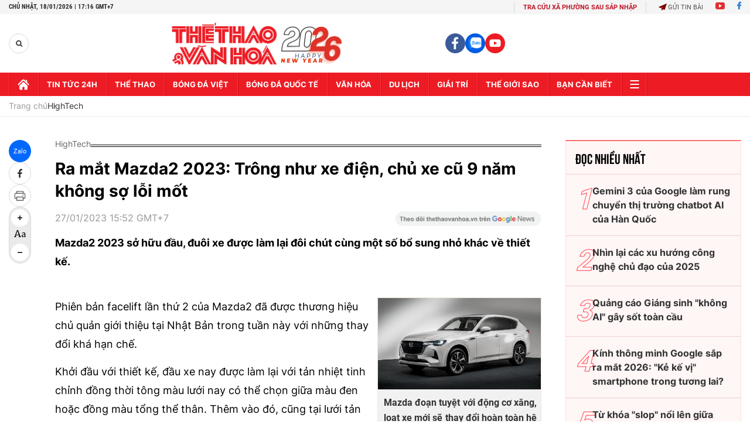

--- FILE ---
content_type: text/html; charset=utf-8
request_url: https://thethaovanhoa.vn/ajax/zone-news/232-1.htm
body_size: 6848
content:

        <div class="box-category-item" data-newsid="20260117134828629" data-target="False">
            <a class="box-category-link-with-avatar img-resize"
                data-type="0"
                data-newstype="0"
                 
                href="/openai-thu-nghiem-dua-quang-cao-vao-chatgpt-20260117134828629.htm" title="OpenAI th&#7917; nghi&#7879;m đưa qu&#7843;ng cáo vào ChatGPT">
                <img data-type="avatar"  loading="lazy" src="https://thethaovanhoa.mediacdn.vn/zoom/400_226/372676912336973824/2026/1/17/vnapotalopenaicongbophienbannangcapcuachatgpt6629528-17686324497671543688204-103-0-1541-2560-crop-17686324677332069829118.jpg" alt="OpenAI th&#7917; nghi&#7879;m đưa qu&#7843;ng cáo vào ChatGPT" class="box-category-avatar">
            </a>
            <div class="box-category-content">
                <h3 class="box-category-title-text" data-comment="20260117134828629">
                    
                    <a class="box-category-link-title" data-objecttype=""
                        data-type="0"
                        data-linktype="newsdetail"
                        data-newstype="0"
                        data-id="20260117134828629"
                        href="/openai-thu-nghiem-dua-quang-cao-vao-chatgpt-20260117134828629.htm"
                        
                        title="OpenAI th&#7917; nghi&#7879;m đưa qu&#7843;ng cáo vào ChatGPT">OpenAI thử nghiệm đưa quảng cáo vào ChatGPT</a>
                    
                    
                </h3>
                <a class="box-category-category"   href="/hightech.htm" title="HighTech">HighTech</a>
                <span class="box-category-time need-get-timeago" title="1/17/2026 2:40:00 PM"></span>
                
                <p data-type="sapo" class="box-category-sapo need-trimline" rel="3">Công ty công nghệ OpenAI cho biết sẽ sớm bắt đầu hiển thị quảng cáo trên ứng dụng ChatGPT đối với những người dùng không trả phí, đánh dấu bước đi mới nhằm tìm kiếm nguồn thu bền vững từ nền tảng trí tuệ nhân tạo có hơn 800 triệu người dùng toàn cầu.</p>
                
            </div>
        </div>
    
        <div class="box-category-item" data-newsid="20260116085740666" data-target="False">
            <a class="box-category-link-with-avatar img-resize"
                data-type="0"
                data-newstype="0"
                 
                href="/europol-va-microsoft-triet-pha-mang-luoi-lua-dao-quy-mo-lon-qua-email-20260116085740666.htm" title="Europol và Microsoft tri&#7879;t phá m&#7841;ng lư&#7899;i l&#7915;a đ&#7843;o quy mô l&#7899;n qua email">
                <img data-type="avatar"  loading="lazy" src="https://thethaovanhoa.mediacdn.vn/zoom/400_226/372676912336973824/2026/1/16/micro-176852861700787905108-126-0-800-1200-crop-1768528620841107462117.jpg" alt="Europol và Microsoft tri&#7879;t phá m&#7841;ng lư&#7899;i l&#7915;a đ&#7843;o quy mô l&#7899;n qua email" class="box-category-avatar">
            </a>
            <div class="box-category-content">
                <h3 class="box-category-title-text" data-comment="20260116085740666">
                    
                    <a class="box-category-link-title" data-objecttype=""
                        data-type="0"
                        data-linktype="newsdetail"
                        data-newstype="0"
                        data-id="20260116085740666"
                        href="/europol-va-microsoft-triet-pha-mang-luoi-lua-dao-quy-mo-lon-qua-email-20260116085740666.htm"
                        
                        title="Europol và Microsoft tri&#7879;t phá m&#7841;ng lư&#7899;i l&#7915;a đ&#7843;o quy mô l&#7899;n qua email">Europol và Microsoft triệt phá mạng lưới lừa đảo quy mô lớn qua email</a>
                    
                    
                </h3>
                <a class="box-category-category"   href="/hightech.htm" title="HighTech">HighTech</a>
                <span class="box-category-time need-get-timeago" title="1/16/2026 10:03:00 AM"></span>
                
                <p data-type="sapo" class="box-category-sapo need-trimline" rel="3">Cơ quan Cảnh sát châu Âu (Europol) vừa phối hợp với tập đoàn công nghệ Microsoft tiến hành một chiến dịch chung nhằm vô hiệu hóa một mạng lưới hạ tầng phục vụ lừa đảo trực tuyến vốn được xem là "xưởng sản xuất phishing (tấn công mạng giả mạo)" với hơn 1 triệu thư điện tử lừa đảo được phát tán mỗi tháng trên phạm vi toàn cầu.</p>
                
            </div>
        </div>
    
        <div class="box-category-item" data-newsid="20260115090559098" data-target="False">
            <a class="box-category-link-with-avatar img-resize"
                data-type="0"
                data-newstype="0"
                 
                href="/google-chon-viet-nam-phat-trien-va-san-xuat-smartphone-cao-cap-20260115090559098.htm" title="Google ch&#7885;n Vi&#7879;t Nam phát tri&#7875;n và s&#7843;n xu&#7845;t smartphone cao c&#7845;p">
                <img data-type="avatar"  loading="lazy" src="https://thethaovanhoa.mediacdn.vn/zoom/400_226/372676912336973824/2026/1/15/collage-17684426826901370469344.jpg" alt="Google ch&#7885;n Vi&#7879;t Nam phát tri&#7875;n và s&#7843;n xu&#7845;t smartphone cao c&#7845;p" class="box-category-avatar">
            </a>
            <div class="box-category-content">
                <h3 class="box-category-title-text" data-comment="20260115090559098">
                    
                    <a class="box-category-link-title" data-objecttype=""
                        data-type="0"
                        data-linktype="newsdetail"
                        data-newstype="0"
                        data-id="20260115090559098"
                        href="/google-chon-viet-nam-phat-trien-va-san-xuat-smartphone-cao-cap-20260115090559098.htm"
                        
                        title="Google ch&#7885;n Vi&#7879;t Nam phát tri&#7875;n và s&#7843;n xu&#7845;t smartphone cao c&#7845;p">Google chọn Việt Nam phát triển và sản xuất smartphone cao cấp</a>
                    
                    
                </h3>
                <a class="box-category-category"   href="/hightech.htm" title="HighTech">HighTech</a>
                <span class="box-category-time need-get-timeago" title="1/15/2026 10:12:00 AM"></span>
                
                <p data-type="sapo" class="box-category-sapo need-trimline" rel="3">Google dự kiến sẽ bắt đầu phát triển và sản xuất các dòng smartphone cao cấp tại Việt Nam ngay trong năm nay, đánh dấu bước mở rộng quan trọng trong chiến lược xây dựng chuỗi cung ứng toàn cầu của hãng.</p>
                
            </div>
        </div>
    
        <div class="box-category-item" data-newsid="20260115083134889" data-target="False">
            <a class="box-category-link-with-avatar img-resize"
                data-type="0"
                data-newstype="0"
                 
                href="/nhung-dau-an-noi-bat-cua-hang-xe-ngoai-ban-chay-nhat-thi-truong-viet-nam-nam-2025-20260115083134889.htm" title="Nh&#7919;ng d&#7845;u &#7845;n n&#7893;i b&#7853;t c&#7911;a hãng xe ngo&#7841;i bán ch&#7841;y nh&#7845;t th&#7883; trư&#7901;ng Vi&#7879;t Nam năm 2025">
                <img data-type="avatar"  loading="lazy" src="https://thethaovanhoa.mediacdn.vn/zoom/400_226/372676912336973824/2026/1/15/image001-17684406416451743598496-158-0-1309-2048-crop-176844067156379260342.jpg" alt="Nh&#7919;ng d&#7845;u &#7845;n n&#7893;i b&#7853;t c&#7911;a hãng xe ngo&#7841;i bán ch&#7841;y nh&#7845;t th&#7883; trư&#7901;ng Vi&#7879;t Nam năm 2025" class="box-category-avatar">
            </a>
            <div class="box-category-content">
                <h3 class="box-category-title-text" data-comment="20260115083134889">
                    
                    <a class="box-category-link-title" data-objecttype=""
                        data-type="0"
                        data-linktype="newsdetail"
                        data-newstype="0"
                        data-id="20260115083134889"
                        href="/nhung-dau-an-noi-bat-cua-hang-xe-ngoai-ban-chay-nhat-thi-truong-viet-nam-nam-2025-20260115083134889.htm"
                        
                        title="Nh&#7919;ng d&#7845;u &#7845;n n&#7893;i b&#7853;t c&#7911;a hãng xe ngo&#7841;i bán ch&#7841;y nh&#7845;t th&#7883; trư&#7901;ng Vi&#7879;t Nam năm 2025">Những dấu ấn nổi bật của hãng xe ngoại bán chạy nhất thị trường Việt Nam năm 2025</a>
                    
                    
                </h3>
                <a class="box-category-category"   href="/hightech.htm" title="HighTech">HighTech</a>
                <span class="box-category-time need-get-timeago" title="1/15/2026 9:59:00 AM"></span>
                
                <p data-type="sapo" class="box-category-sapo need-trimline" rel="3">Khép lại năm 2025, Toyota tiếp tục khẳng định vị thế trong ngành công nghiệp ô tô Việt Nam khi ghi nhận những kết quả nổi bật trong sản xuất kinh doanh, đồng thời đóng góp không nhỏ cho cộng đồng trên nhiều lĩnh vực.</p>
                
            </div>
        </div>
    
        <div class="box-category-item" data-newsid="20260114212325561" data-target="False">
            <a class="box-category-link-with-avatar img-resize"
                data-type="0"
                data-newstype="0"
                 
                href="/xe-hybrid-len-ngoi-tai-trien-lam-o-to-brussels-2026-20260114212325561.htm" title="Xe hybrid &quot;lên ngôi&quot; t&#7841;i Tri&#7875;n lãm Ô tô Brussels 2026">
                <img data-type="avatar"  loading="lazy" src="https://thethaovanhoa.mediacdn.vn/zoom/400_226/372676912336973824/2026/1/14/toyota-hilux-2026-phien-ban-thuan-dien-1024x737-17684005361121089565735-118-0-693-1024-crop-1768400578568445513427.jpg" alt="Xe hybrid &quot;lên ngôi&quot; t&#7841;i Tri&#7875;n lãm Ô tô Brussels 2026" class="box-category-avatar">
            </a>
            <div class="box-category-content">
                <h3 class="box-category-title-text" data-comment="20260114212325561">
                    
                    <a class="box-category-link-title" data-objecttype=""
                        data-type="0"
                        data-linktype="newsdetail"
                        data-newstype="0"
                        data-id="20260114212325561"
                        href="/xe-hybrid-len-ngoi-tai-trien-lam-o-to-brussels-2026-20260114212325561.htm"
                        
                        title="Xe hybrid &quot;lên ngôi&quot; t&#7841;i Tri&#7875;n lãm Ô tô Brussels 2026">Xe hybrid "lên ngôi" tại Triển lãm Ô tô Brussels 2026</a>
                    
                    
                </h3>
                <a class="box-category-category"   href="/hightech.htm" title="HighTech">HighTech</a>
                <span class="box-category-time need-get-timeago" title="1/14/2026 9:42:00 PM"></span>
                
                <p data-type="sapo" class="box-category-sapo need-trimline" rel="3">Trong bối cảnh châu Âu đang đẩy mạnh chuyển đổi sang giao thông xanh nhưng hạ tầng và chính sách vẫn còn nhiều biến động, Triển lãm Ô tô Brussels 2026 (Brussels Motor Show) đã cho thấy một xu hướng rõ nét: xe hybrid (xăng – điện) đang nổi lên như lựa chọn thực tế và được ưu tiên hàng đầu của cả người tiêu dùng lẫn các nhà sản xuất.</p>
                
            </div>
        </div>
    
        <div class="box-category-item" data-newsid="20260114105600317" data-target="False">
            <a class="box-category-link-with-avatar img-resize"
                data-type="0"
                data-newstype="0"
                 
                href="/alphabet-cham-moc-4000-ty-usd-ai-dinh-nghia-lai-gia-tri-cua-de-che-google-nhu-the-nao-20260114105600317.htm" title="Alphabet ch&#7841;m m&#7889;c 4.000 t&#7927; USD: AI đ&#7883;nh nghĩa l&#7841;i giá tr&#7883; c&#7911;a &quot;đ&#7871; ch&#7871; Google&quot; như th&#7871; nào?">
                <img data-type="avatar"  loading="lazy" src="https://thethaovanhoa.mediacdn.vn/zoom/400_226/372676912336973824/2026/1/14/google-2026-17683627925961457272763-74-0-748-1200-crop-17683627974421257512983.jpg" alt="Alphabet ch&#7841;m m&#7889;c 4.000 t&#7927; USD: AI đ&#7883;nh nghĩa l&#7841;i giá tr&#7883; c&#7911;a &quot;đ&#7871; ch&#7871; Google&quot; như th&#7871; nào?" class="box-category-avatar">
            </a>
            <div class="box-category-content">
                <h3 class="box-category-title-text" data-comment="20260114105600317">
                    
                    <a class="box-category-link-title" data-objecttype=""
                        data-type="0"
                        data-linktype="newsdetail"
                        data-newstype="0"
                        data-id="20260114105600317"
                        href="/alphabet-cham-moc-4000-ty-usd-ai-dinh-nghia-lai-gia-tri-cua-de-che-google-nhu-the-nao-20260114105600317.htm"
                        
                        title="Alphabet ch&#7841;m m&#7889;c 4.000 t&#7927; USD: AI đ&#7883;nh nghĩa l&#7841;i giá tr&#7883; c&#7911;a &quot;đ&#7871; ch&#7871; Google&quot; như th&#7871; nào?">Alphabet chạm mốc 4.000 tỷ USD: AI định nghĩa lại giá trị của "đế chế Google" như thế nào?</a>
                    
                    
                </h3>
                <a class="box-category-category"   href="/hightech.htm" title="HighTech">HighTech</a>
                <span class="box-category-time need-get-timeago" title="1/14/2026 7:18:00 PM"></span>
                
                <p data-type="sapo" class="box-category-sapo need-trimline" rel="3">Alphabet - công ty mẹ của Google - vừa ghi dấu mốc lịch sử khi lần đầu tiên đạt mức định giá 4.000 tỷ USD, đồng thời vượt qua Apple để trở thành doanh nghiệp giá trị lớn thứ hai thế giới.</p>
                
            </div>
        </div>
    
        <div class="box-category-item" data-newsid="20260114144900318" data-target="False">
            <a class="box-category-link-with-avatar img-resize"
                data-type="0"
                data-newstype="0"
                 
                href="/2025-ghi-nhan-toc-do-tang-truong-cua-hang-xe-omoda-jaecoo-20260114144900318.htm" title="2025 ghi nh&#7853;n t&#7889;c đ&#7897; tăng trư&#7903;ng c&#7911;a hãng xe Omoda &amp; Jaecoo">
                <img data-type="avatar"  loading="lazy" src="https://thethaovanhoa.mediacdn.vn/zoom/400_226/372676912336973824/2026/1/14/cac-mau-xe-nang-luong-moi-tren-duong-xuyen-viet-17683761465681033561195-196-0-1320-2000-crop-17683761601491045421701.jpg" alt="2025 ghi nh&#7853;n t&#7889;c đ&#7897; tăng trư&#7903;ng c&#7911;a hãng xe Omoda &amp; Jaecoo" class="box-category-avatar">
            </a>
            <div class="box-category-content">
                <h3 class="box-category-title-text" data-comment="20260114144900318">
                    
                    <a class="box-category-link-title" data-objecttype=""
                        data-type="0"
                        data-linktype="newsdetail"
                        data-newstype="0"
                        data-id="20260114144900318"
                        href="/2025-ghi-nhan-toc-do-tang-truong-cua-hang-xe-omoda-jaecoo-20260114144900318.htm"
                        
                        title="2025 ghi nh&#7853;n t&#7889;c đ&#7897; tăng trư&#7903;ng c&#7911;a hãng xe Omoda &amp; Jaecoo">2025 ghi nhận tốc độ tăng trưởng của hãng xe Omoda & Jaecoo</a>
                    
                    
                </h3>
                <a class="box-category-category"   href="/hightech.htm" title="HighTech">HighTech</a>
                <span class="box-category-time need-get-timeago" title="1/14/2026 2:50:00 PM"></span>
                
                <p data-type="sapo" class="box-category-sapo need-trimline" rel="3">Theo công bố, trong năm 2025 Omoda & Jaecoo đã mở rộng hoạt động tại 64 thị trường trên toàn cầu, bao phủ châu Âu, châu Á, Trung Đông, châu Phi, Mỹ Latinh và châu Đại Dương.</p>
                
            </div>
        </div>
    
        <div class="box-category-item" data-newsid="20260113224003718" data-target="False">
            <a class="box-category-link-with-avatar img-resize"
                data-type="0"
                data-newstype="0"
                 
                href="/trung-quoc-ra-mat-mo-hinh-ai-moi-cho-nong-nghiep-20260113224003718.htm" title="Trung Qu&#7889;c ra m&#7855;t mô hình AI m&#7899;i cho nông nghi&#7879;p">
                <img data-type="avatar"  loading="lazy" src="https://thethaovanhoa.mediacdn.vn/zoom/400_226/372676912336973824/2026/1/13/trung-quoc-131025-1-17683187445211340552919-80-0-454-665-crop-1768318753967331306322.jpg" alt="Trung Qu&#7889;c ra m&#7855;t mô hình AI m&#7899;i cho nông nghi&#7879;p" class="box-category-avatar">
            </a>
            <div class="box-category-content">
                <h3 class="box-category-title-text" data-comment="20260113224003718">
                    
                    <a class="box-category-link-title" data-objecttype=""
                        data-type="0"
                        data-linktype="newsdetail"
                        data-newstype="0"
                        data-id="20260113224003718"
                        href="/trung-quoc-ra-mat-mo-hinh-ai-moi-cho-nong-nghiep-20260113224003718.htm"
                        
                        title="Trung Qu&#7889;c ra m&#7855;t mô hình AI m&#7899;i cho nông nghi&#7879;p">Trung Quốc ra mắt mô hình AI mới cho nông nghiệp</a>
                    
                    
                </h3>
                <a class="box-category-category"   href="/hightech.htm" title="HighTech">HighTech</a>
                <span class="box-category-time need-get-timeago" title="1/13/2026 10:49:00 PM"></span>
                
                <p data-type="sapo" class="box-category-sapo need-trimline" rel="3">Đại học Nông nghiệp Nam Kinh (NAU) đã giới thiệu Sinong, mô hình ngôn ngữ lớn (LLM) chuyên sâu, mã nguồn mở đầu tiên của Trung Quốc dành riêng cho lĩnh vực nông nghiệp tổng hợp. </p>
                
            </div>
        </div>
    
        <div class="box-category-item" data-newsid="20260113213211776" data-target="False">
            <a class="box-category-link-with-avatar img-resize"
                data-type="0"
                data-newstype="0"
                 
                href="/thi-truong-o-to-viet-nam-2025-vuot-375000-xe-tang-truong-hai-chu-so-20260113213211776.htm" title="Th&#7883; trư&#7901;ng ô tô Vi&#7879;t Nam 2025: Vư&#7907;t 375.000 xe, tăng trư&#7903;ng hai ch&#7919; s&#7889;">
                <img data-type="avatar"  loading="lazy" src="https://thethaovanhoa.mediacdn.vn/zoom/400_226/372676912336973824/2026/1/13/101534ngoai-that-2-17683146329162007614420-45-0-452-724-crop-1768314682702568482216.jpg" alt="Th&#7883; trư&#7901;ng ô tô Vi&#7879;t Nam 2025: Vư&#7907;t 375.000 xe, tăng trư&#7903;ng hai ch&#7919; s&#7889;" class="box-category-avatar">
            </a>
            <div class="box-category-content">
                <h3 class="box-category-title-text" data-comment="20260113213211776">
                    
                    <a class="box-category-link-title" data-objecttype=""
                        data-type="0"
                        data-linktype="newsdetail"
                        data-newstype="0"
                        data-id="20260113213211776"
                        href="/thi-truong-o-to-viet-nam-2025-vuot-375000-xe-tang-truong-hai-chu-so-20260113213211776.htm"
                        
                        title="Th&#7883; trư&#7901;ng ô tô Vi&#7879;t Nam 2025: Vư&#7907;t 375.000 xe, tăng trư&#7903;ng hai ch&#7919; s&#7889;">Thị trường ô tô Việt Nam 2025: Vượt 375.000 xe, tăng trưởng hai chữ số</a>
                    
                    
                </h3>
                <a class="box-category-category"   href="/hightech.htm" title="HighTech">HighTech</a>
                <span class="box-category-time need-get-timeago" title="1/13/2026 9:35:00 PM"></span>
                
                <p data-type="sapo" class="box-category-sapo need-trimline" rel="3">Tối 13/1, Hiệp hội Các nhà sản xuất ô tô Việt Nam (VAMA) công bố doanh số bán hàng của các đơn vị thành viên trong năm 2025 đạt 375.736 xe các loại, tăng 10,5% so với năm trước, đặc biệt bứt tốc vào tháng cuối năm khi tăng tới 49% so với cùng kỳ năm ngoái.</p>
                
            </div>
        </div>
    
        <div class="box-category-item" data-newsid="20260113142151858" data-target="False">
            <a class="box-category-link-with-avatar img-resize"
                data-type="0"
                data-newstype="0"
                 
                href="/cu-bat-tay-lich-su-giua-hai-ong-lon-trong-lang-cong-nghe-20260113142151858.htm" title="Cú b&#7855;t tay l&#7883;ch s&#7917; gi&#7919;a hai &quot;ông l&#7899;n&quot; trong làng công ngh&#7879;">
                <img data-type="avatar"  loading="lazy" src="https://thethaovanhoa.mediacdn.vn/zoom/400_226/372676912336973824/2026/1/13/google-gemini-1768288854521643457394.jpg" alt="Cú b&#7855;t tay l&#7883;ch s&#7917; gi&#7919;a hai &quot;ông l&#7899;n&quot; trong làng công ngh&#7879;" class="box-category-avatar">
            </a>
            <div class="box-category-content">
                <h3 class="box-category-title-text" data-comment="20260113142151858">
                    
                    <a class="box-category-link-title" data-objecttype=""
                        data-type="0"
                        data-linktype="newsdetail"
                        data-newstype="0"
                        data-id="20260113142151858"
                        href="/cu-bat-tay-lich-su-giua-hai-ong-lon-trong-lang-cong-nghe-20260113142151858.htm"
                        
                        title="Cú b&#7855;t tay l&#7883;ch s&#7917; gi&#7919;a hai &quot;ông l&#7899;n&quot; trong làng công ngh&#7879;">Cú bắt tay lịch sử giữa hai "ông lớn" trong làng công nghệ</a>
                    
                    
                </h3>
                <a class="box-category-category"   href="/hightech.htm" title="HighTech">HighTech</a>
                <span class="box-category-time need-get-timeago" title="1/13/2026 2:27:00 PM"></span>
                
                <p data-type="sapo" class="box-category-sapo need-trimline" rel="3">Ngày 12/1, hai "ông lớn" công nghệ Apple và Google thông báo thiết lập quan hệ đối tác nhiều năm trong lĩnh vực trí tuệ nhân tạo (AI), theo đó các tính năng AI thế hệ mới của Apple, gồm trợ lý ảo Siri được cải tiến, sẽ sử dụng các mô hình Gemini của Google.</p>
                
            </div>
        </div>
    
        <div class="box-category-item" data-newsid="2026011314133975" data-target="False">
            <a class="box-category-link-with-avatar img-resize"
                data-type="0"
                data-newstype="0"
                 
                href="/trung-quoc-thuc-day-phat-trien-cong-nghe-thong-minh-trong-linh-vuc-y-te-2026011314133975.htm" title="Trung Qu&#7889;c thúc đ&#7849;y phát tri&#7875;n công ngh&#7879; thông minh trong lĩnh v&#7921;c y t&#7871;">
                <img data-type="avatar"  loading="lazy" src="https://thethaovanhoa.mediacdn.vn/zoom/400_226/372676912336973824/2026/1/13/china-17682883474112101489481-68-0-439-660-crop-17682883831611848065012.jpg" alt="Trung Qu&#7889;c thúc đ&#7849;y phát tri&#7875;n công ngh&#7879; thông minh trong lĩnh v&#7921;c y t&#7871;" class="box-category-avatar">
            </a>
            <div class="box-category-content">
                <h3 class="box-category-title-text" data-comment="2026011314133975">
                    
                    <a class="box-category-link-title" data-objecttype=""
                        data-type="0"
                        data-linktype="newsdetail"
                        data-newstype="0"
                        data-id="2026011314133975"
                        href="/trung-quoc-thuc-day-phat-trien-cong-nghe-thong-minh-trong-linh-vuc-y-te-2026011314133975.htm"
                        
                        title="Trung Qu&#7889;c thúc đ&#7849;y phát tri&#7875;n công ngh&#7879; thông minh trong lĩnh v&#7921;c y t&#7871;">Trung Quốc thúc đẩy phát triển công nghệ thông minh trong lĩnh vực y tế</a>
                    
                    
                </h3>
                <a class="box-category-category"   href="/hightech.htm" title="HighTech">HighTech</a>
                <span class="box-category-time need-get-timeago" title="1/13/2026 2:16:00 PM"></span>
                
                <p data-type="sapo" class="box-category-sapo need-trimline" rel="3">Trong năm nay, Trung Quốc sẽ triển khai chương trình thí điểm xây dựng các nền tảng đám mây tích hợp dữ liệu chăm sóc sức khỏe cá nhân và bảo hiểm y tế, nhằm cung cấp các dịch vụ thông minh hơn cho người tham gia bảo hiểm và thúc đẩy phát triển công nghệ thông minh trong lĩnh vực y tế.</p>
                
            </div>
        </div>
    
        <div class="box-category-item" data-newsid="20260113103903274" data-target="False">
            <a class="box-category-link-with-avatar img-resize"
                data-type="0"
                data-newstype="0"
                 
                href="/nhung-hoat-dong-dang-chu-y-tai-hoi-nghi-bo-truong-so-asean-lan-thu-6-20260113103903274.htm" title="Nh&#7919;ng ho&#7841;t đ&#7897;ng đáng chú ý t&#7841;i H&#7897;i ngh&#7883; B&#7897; trư&#7903;ng S&#7889; ASEAN l&#7847;n th&#7913; 6">
                <img data-type="avatar"  loading="lazy" src="https://thethaovanhoa.mediacdn.vn/zoom/400_226/372676912336973824/2026/1/13/adgmin-logo-1768155901-6611-1768156305-176827524707352973160-55-0-729-1200-crop-17682752550351168428904.jpg" alt="Nh&#7919;ng ho&#7841;t đ&#7897;ng đáng chú ý t&#7841;i H&#7897;i ngh&#7883; B&#7897; trư&#7903;ng S&#7889; ASEAN l&#7847;n th&#7913; 6" class="box-category-avatar">
            </a>
            <div class="box-category-content">
                <h3 class="box-category-title-text" data-comment="20260113103903274">
                    
                    <a class="box-category-link-title" data-objecttype=""
                        data-type="0"
                        data-linktype="newsdetail"
                        data-newstype="0"
                        data-id="20260113103903274"
                        href="/nhung-hoat-dong-dang-chu-y-tai-hoi-nghi-bo-truong-so-asean-lan-thu-6-20260113103903274.htm"
                        
                        title="Nh&#7919;ng ho&#7841;t đ&#7897;ng đáng chú ý t&#7841;i H&#7897;i ngh&#7883; B&#7897; trư&#7903;ng S&#7889; ASEAN l&#7847;n th&#7913; 6">Những hoạt động đáng chú ý tại Hội nghị Bộ trưởng Số ASEAN lần thứ 6</a>
                    
                    
                </h3>
                <a class="box-category-category"   href="/hightech.htm" title="HighTech">HighTech</a>
                <span class="box-category-time need-get-timeago" title="1/13/2026 12:00:00 PM"></span>
                
                <p data-type="sapo" class="box-category-sapo need-trimline" rel="3">Hội nghị Bộ trưởng Số ASEAN (ADGMIN) lần thứ 6 diễn ra từ ngày 12-16/1 tại Hà Nội, quy tụ chuỗi hoạt động quan trọng như các phiên họp cấp bộ trưởng, hội nghị quan chức cấp cao, lễ trao Giải thưởng Số ASEAN và không gian triển lãm công nghệ số.</p>
                
            </div>
        </div>
    
        <div class="box-category-item" data-newsid="20260113114340617" data-target="False">
            <a class="box-category-link-with-avatar img-resize"
                data-type="0"
                data-newstype="0"
                 
                href="/nam-2026-cuc-so-huu-tri-tue-huong-toi-chuyen-doi-so-toan-dien-20260113114340617.htm" title="Năm 2026: Cục Sở hữu trí tuệ hướng tới chuyển đổi số toàn diện">
                <img data-type="avatar"  loading="lazy" src="https://thethaovanhoa.mediacdn.vn/zoom/400_226/372676912336973824/2026/1/13/vnapotalbinhphuocdaymanhthuchiencaodiem90ngaydemtichhopgiaytotrenvneid8019826-1768279242250892453253-101-0-1539-2560-crop-17682793819324637612.jpg" alt="Năm 2026: Cục Sở hữu trí tuệ hướng tới chuyển đổi số toàn diện" class="box-category-avatar">
            </a>
            <div class="box-category-content">
                <h3 class="box-category-title-text" data-comment="20260113114340617">
                    
                    <a class="box-category-link-title" data-objecttype=""
                        data-type="0"
                        data-linktype="newsdetail"
                        data-newstype="0"
                        data-id="20260113114340617"
                        href="/nam-2026-cuc-so-huu-tri-tue-huong-toi-chuyen-doi-so-toan-dien-20260113114340617.htm"
                        
                        title="Năm 2026: Cục Sở hữu trí tuệ hướng tới chuyển đổi số toàn diện">Năm 2026: Cục Sở hữu trí tuệ hướng tới chuyển đổi số toàn diện</a>
                    
                    
                </h3>
                <a class="box-category-category"   href="/hightech.htm" title="HighTech">HighTech</a>
                <span class="box-category-time need-get-timeago" title="1/13/2026 11:58:00 AM"></span>
                
                <p data-type="sapo" class="box-category-sapo need-trimline" rel="3">Năm 2025 ghi dấu mốc quan trọng trong cải cách thủ tục hành chính và chuyển đổi số khi lần đầu tiên 100% kết quả giải quyết thủ tục hành chính tại Cục Sở hữu trí tuệ (Bộ Khoa học và Công nghệ) được ký số và phát hành điện tử.</p>
                
            </div>
        </div>
    
        <div class="box-category-item" data-newsid="20260113102759509" data-target="False">
            <a class="box-category-link-with-avatar img-resize"
                data-type="0"
                data-newstype="0"
                 
                href="/viet-nam-co-3-giai-phap-cong-nghe-lot-chung-khao-giai-thuong-so-asean-20260113102759509.htm" title="Vi&#7879;t Nam có 3 gi&#7843;i pháp công ngh&#7879; l&#7885;t chung kh&#7843;o Gi&#7843;i thư&#7903;ng S&#7889; ASEAN">
                <img data-type="avatar"  loading="lazy" src="https://thethaovanhoa.mediacdn.vn/zoom/400_226/372676912336973824/2026/1/13/asian-17682746918541163656100-0-0-342-609-crop-1768274830336319263547.jpg" alt="Vi&#7879;t Nam có 3 gi&#7843;i pháp công ngh&#7879; l&#7885;t chung kh&#7843;o Gi&#7843;i thư&#7903;ng S&#7889; ASEAN" class="box-category-avatar">
            </a>
            <div class="box-category-content">
                <h3 class="box-category-title-text" data-comment="20260113102759509">
                    
                    <a class="box-category-link-title" data-objecttype=""
                        data-type="0"
                        data-linktype="newsdetail"
                        data-newstype="0"
                        data-id="20260113102759509"
                        href="/viet-nam-co-3-giai-phap-cong-nghe-lot-chung-khao-giai-thuong-so-asean-20260113102759509.htm"
                        
                        title="Vi&#7879;t Nam có 3 gi&#7843;i pháp công ngh&#7879; l&#7885;t chung kh&#7843;o Gi&#7843;i thư&#7903;ng S&#7889; ASEAN">Việt Nam có 3 giải pháp công nghệ lọt chung khảo Giải thưởng Số ASEAN</a>
                    
                    
                </h3>
                <a class="box-category-category"   href="/hightech.htm" title="HighTech">HighTech</a>
                <span class="box-category-time need-get-timeago" title="1/13/2026 11:00:00 AM"></span>
                
                <p data-type="sapo" class="box-category-sapo need-trimline" rel="3">Trong khuôn khổ Hội nghị Bộ trưởng Số ASEAN lần thứ 6 (ADGMIN-6) diễn ra từ 12-16/1/2025 tại Hà Nội, Việt Nam đăng cai tổ chức Giải thưởng Số ASEAN.</p>
                
            </div>
        </div>
    
        <div class="box-category-item" data-newsid="20260112104515834" data-target="False">
            <a class="box-category-link-with-avatar img-resize"
                data-type="0"
                data-newstype="0"
                 
                href="/techshow-evnnpc-2026-vai-tro-cua-robot-va-ai-trong-phat-trien-nganh-dien-20260112104515834.htm" title="Techshow EVNNPC 2026: Vai trò c&#7911;a robot và AI trong phát tri&#7875;n ngành đi&#7879;n">
                <img data-type="avatar"  loading="lazy" src="https://thethaovanhoa.mediacdn.vn/zoom/400_226/372676912336973824/2026/1/12/4-17681892209441753775398-148-0-1299-2048-crop-17681892383381790786818.jpg" alt="Techshow EVNNPC 2026: Vai trò c&#7911;a robot và AI trong phát tri&#7875;n ngành đi&#7879;n" class="box-category-avatar">
            </a>
            <div class="box-category-content">
                <h3 class="box-category-title-text" data-comment="20260112104515834">
                    
                    <a class="box-category-link-title" data-objecttype=""
                        data-type="0"
                        data-linktype="newsdetail"
                        data-newstype="0"
                        data-id="20260112104515834"
                        href="/techshow-evnnpc-2026-vai-tro-cua-robot-va-ai-trong-phat-trien-nganh-dien-20260112104515834.htm"
                        
                        title="Techshow EVNNPC 2026: Vai trò c&#7911;a robot và AI trong phát tri&#7875;n ngành đi&#7879;n">Techshow EVNNPC 2026: Vai trò của robot và AI trong phát triển ngành điện</a>
                    
                    
                </h3>
                <a class="box-category-category"   href="/hightech.htm" title="HighTech">HighTech</a>
                <span class="box-category-time need-get-timeago" title="1/12/2026 11:08:00 AM"></span>
                
                <p data-type="sapo" class="box-category-sapo need-trimline" rel="3">Tại triển lãm khoa học công nghệ Techshow EVNNPC 2026, diễn ra trong hai ngày 12-13/1 tại TP Hải Phòng, Tổng công ty Điện lực miền Bắc (EVNNPC) lần đầu công bố một cách hệ thống các giải pháp UAV, robot tự hành và trí tuệ nhân tạo (AI) do chính đội ngũ kỹ sư nội bộ nghiên cứu, phát triển, phản ánh rõ hướng đi dài hạn của một doanh nghiệp hạ tầng quy mô lớn.</p>
                
            </div>
        </div>
    
        <div class="box-category-item" data-newsid="20260111095330016" data-target="False">
            <a class="box-category-link-with-avatar img-resize"
                data-type="0"
                data-newstype="0"
                 
                href="/xanh-sm-nhan-3-giai-thuong-ve-cong-nghe-va-trai-nghiem-khach-hang-xuat-sac-nhat-viet-nam-va-chau-a-20260111095330016.htm" title="Xanh SM nh&#7853;n 3 gi&#7843;i thư&#7903;ng v&#7873; công ngh&#7879; và tr&#7843;i nghi&#7879;m khách hàng xu&#7845;t s&#7855;c nh&#7845;t Vi&#7879;t Nam và Châu Á">
                <img data-type="avatar"  loading="lazy" src="https://thethaovanhoa.mediacdn.vn/zoom/400_226/372676912336973824/2026/1/11/anh-1-16-176809990266330965966-118-0-1197-1920-crop-1768100001218610650313.jpg" alt="Xanh SM nh&#7853;n 3 gi&#7843;i thư&#7903;ng v&#7873; công ngh&#7879; và tr&#7843;i nghi&#7879;m khách hàng xu&#7845;t s&#7855;c nh&#7845;t Vi&#7879;t Nam và Châu Á" class="box-category-avatar">
            </a>
            <div class="box-category-content">
                <h3 class="box-category-title-text" data-comment="20260111095330016">
                    
                    <a class="box-category-link-title" data-objecttype=""
                        data-type="0"
                        data-linktype="newsdetail"
                        data-newstype="0"
                        data-id="20260111095330016"
                        href="/xanh-sm-nhan-3-giai-thuong-ve-cong-nghe-va-trai-nghiem-khach-hang-xuat-sac-nhat-viet-nam-va-chau-a-20260111095330016.htm"
                        
                        title="Xanh SM nh&#7853;n 3 gi&#7843;i thư&#7903;ng v&#7873; công ngh&#7879; và tr&#7843;i nghi&#7879;m khách hàng xu&#7845;t s&#7855;c nh&#7845;t Vi&#7879;t Nam và Châu Á">Xanh SM nhận 3 giải thưởng về công nghệ và trải nghiệm khách hàng xuất sắc nhất Việt Nam và Châu Á</a>
                    
                    
                </h3>
                <a class="box-category-category"   href="/hightech.htm" title="HighTech">HighTech</a>
                <span class="box-category-time need-get-timeago" title="1/11/2026 10:03:00 AM"></span>
                
                <p data-type="sapo" class="box-category-sapo need-trimline" rel="3">Xanh SM vừa được vinh danh là "Thương hiệu công nghệ Việt của năm"; "Ứng dụng gọi xe xuất sắc" và "Trải nghiệm người dùng xuất sắc" tại lễ trao giải Tech Awards 2025 (Việt Nam) và CXP Best Customer Experience Awards (Châu Á - Thái Bình Dương). </p>
                
            </div>
        </div>
    
        <div class="box-category-item" data-newsid="20260110223533923" data-target="False">
            <a class="box-category-link-with-avatar img-resize"
                data-type="0"
                data-newstype="0"
                 
                href="/trung-quoc-tang-cuong-bao-ve-du-lieu-ca-nhan-tren-cac-ung-dung-internet-20260110223533923.htm" title="Trung Qu&#7889;c tăng cư&#7901;ng b&#7843;o v&#7879; d&#7919; li&#7879;u cá nhân trên các &#7913;ng d&#7909;ng Internet">
                <img data-type="avatar"  loading="lazy" src="https://thethaovanhoa.mediacdn.vn/zoom/400_226/372676912336973824/2026/1/10/co-so-du-lieu-tap-trung-17680591899201920973417-62-0-601-960-crop-1768059222388745037098.jpg" alt="Trung Qu&#7889;c tăng cư&#7901;ng b&#7843;o v&#7879; d&#7919; li&#7879;u cá nhân trên các &#7913;ng d&#7909;ng Internet" class="box-category-avatar">
            </a>
            <div class="box-category-content">
                <h3 class="box-category-title-text" data-comment="20260110223533923">
                    
                    <a class="box-category-link-title" data-objecttype=""
                        data-type="0"
                        data-linktype="newsdetail"
                        data-newstype="0"
                        data-id="20260110223533923"
                        href="/trung-quoc-tang-cuong-bao-ve-du-lieu-ca-nhan-tren-cac-ung-dung-internet-20260110223533923.htm"
                        
                        title="Trung Qu&#7889;c tăng cư&#7901;ng b&#7843;o v&#7879; d&#7919; li&#7879;u cá nhân trên các &#7913;ng d&#7909;ng Internet">Trung Quốc tăng cường bảo vệ dữ liệu cá nhân trên các ứng dụng Internet</a>
                    
                    
                </h3>
                <a class="box-category-category"   href="/hightech.htm" title="HighTech">HighTech</a>
                <span class="box-category-time need-get-timeago" title="1/10/2026 11:44:00 PM"></span>
                
                <p data-type="sapo" class="box-category-sapo need-trimline" rel="3">Ngày 10/1, Cục Quản lý không gian mạng Trung Quốc đã công bố dự thảo quy định về việc các ứng dụng Internet thu thập và sử dụng thông tin cá nhân để khảo sát ý kiến của người dân.</p>
                
            </div>
        </div>
    
        <div class="box-category-item" data-newsid="20260110200312065" data-target="False">
            <a class="box-category-link-with-avatar img-resize"
                data-type="0"
                data-newstype="0"
                 
                href="/quoc-gia-dau-tien-tren-the-gioi-chan-chatbot-grok-cua-ty-phu-elon-musk-20260110200312065.htm" title="Qu&#7889;c gia đ&#7847;u tiên trên th&#7871; gi&#7899;i ch&#7863;n chatbot Grok c&#7911;a t&#7927; phú Elon Musk">
                <img data-type="avatar"  loading="lazy" src="https://thethaovanhoa.mediacdn.vn/zoom/400_226/372676912336973824/2026/1/10/grok-2-17680500600661212774634-82-125-555-967-crop-17680501052641534795168.jpg" alt="Qu&#7889;c gia đ&#7847;u tiên trên th&#7871; gi&#7899;i ch&#7863;n chatbot Grok c&#7911;a t&#7927; phú Elon Musk" class="box-category-avatar">
            </a>
            <div class="box-category-content">
                <h3 class="box-category-title-text" data-comment="20260110200312065">
                    
                    <a class="box-category-link-title" data-objecttype=""
                        data-type="0"
                        data-linktype="newsdetail"
                        data-newstype="0"
                        data-id="20260110200312065"
                        href="/quoc-gia-dau-tien-tren-the-gioi-chan-chatbot-grok-cua-ty-phu-elon-musk-20260110200312065.htm"
                        
                        title="Qu&#7889;c gia đ&#7847;u tiên trên th&#7871; gi&#7899;i ch&#7863;n chatbot Grok c&#7911;a t&#7927; phú Elon Musk">Quốc gia đầu tiên trên thế giới chặn chatbot Grok của tỷ phú Elon Musk</a>
                    
                    
                </h3>
                <a class="box-category-category"   href="/hightech.htm" title="HighTech">HighTech</a>
                <span class="box-category-time need-get-timeago" title="1/10/2026 8:00:00 PM"></span>
                
                <p data-type="sapo" class="box-category-sapo need-trimline" rel="3">Ngày 10/1, Chính phủ Indonesia đã chính thức tạm chặn quyền truy cập vào chatbot trí tuệ nhân tạo (AI) Grok của tỷ phú Elon Musk, căn cứ vào những rủi ro liên quan nội dung khiêu dâm mà AI tạo ra. </p>
                
            </div>
        </div>
    



--- FILE ---
content_type: text/html; charset=utf-8
request_url: https://thethaovanhoa.vn/ajax/mostview/232.htm
body_size: 2158
content:


<div class="read-more">
    <div class="box-category" data-layout="6" data-key="highestviewnews:zoneid232hour48">
        <h3 class="title-text-name">Đọc nhiều nhất</h3>
        <div class="box-category-middle">
            
        <div class="box-category-item" data-newsid="20251215093720779" data-target="False">
            <a class="box-category-link-with-avatar img-resize"
                data-type="0"
                data-newstype="0"
                 
                href="/gemini-3-cua-google-lam-rung-chuyen-thi-truong-chatbot-ai-cua-han-quoc-20251215093720779.htm" title="Gemini 3 c&#7911;a Google làm rung chuy&#7875;n th&#7883; trư&#7901;ng chatbot AI c&#7911;a Hàn Qu&#7889;c">
                <img data-type="avatar"  loading="lazy" src="" alt="Gemini 3 c&#7911;a Google làm rung chuy&#7875;n th&#7883; trư&#7901;ng chatbot AI c&#7911;a Hàn Qu&#7889;c" class="box-category-avatar">
            </a>
            <div class="box-category-content">
                <h3 class="box-category-title-text" data-comment="20251215093720779">
                    
                    <a class="box-category-link-title" data-objecttype=""
                        data-type="0"
                        data-linktype="newsdetail"
                        data-newstype="0"
                        data-id="20251215093720779"
                        href="/gemini-3-cua-google-lam-rung-chuyen-thi-truong-chatbot-ai-cua-han-quoc-20251215093720779.htm"
                        
                        title="Gemini 3 c&#7911;a Google làm rung chuy&#7875;n th&#7883; trư&#7901;ng chatbot AI c&#7911;a Hàn Qu&#7889;c">Gemini 3 của Google làm rung chuyển thị trường chatbot AI của Hàn Quốc</a>
                    
                    
                </h3>
                <a class="box-category-category"   href="/tin-tuc-24h.htm" title="Tin tức 24h">Tin tức 24h</a>
                <span class="box-category-time need-get-timeago" title="12/15/2025 10:03:00 AM"></span>
                
                <p data-type="sapo" class="box-category-sapo">Các nguồn tin trong ngành ngày 14/12 cho hay mô hình trí tuệ nhân tạo (AI) mới của Google, 'Gemini 3,' đã chứng minh hiệu suất mạnh mẽ, tạo ra những thay đổi đáng kể trong thị trường chatbot AI của Hàn Quốc. </p>
                
            </div>
        </div>
    
        <div class="box-category-item" data-newsid="20251215065815199" data-target="False">
            <a class="box-category-link-with-avatar img-resize"
                data-type="0"
                data-newstype="0"
                 
                href="/nhin-lai-cac-xu-huong-cong-nghe-chu-dao-cua-2025-20251215065815199.htm" title="Nhìn lại các xu hướng công ngh&#7879; ch&#7911; đ&#7841;o c&#7911;a 2025">
                <img data-type="avatar"  loading="lazy" src="" alt="Nhìn lại các xu hướng công ngh&#7879; ch&#7911; đ&#7841;o c&#7911;a 2025" class="box-category-avatar">
            </a>
            <div class="box-category-content">
                <h3 class="box-category-title-text" data-comment="20251215065815199">
                    
                    <a class="box-category-link-title" data-objecttype=""
                        data-type="0"
                        data-linktype="newsdetail"
                        data-newstype="0"
                        data-id="20251215065815199"
                        href="/nhin-lai-cac-xu-huong-cong-nghe-chu-dao-cua-2025-20251215065815199.htm"
                        
                        title="Nhìn lại các xu hướng công ngh&#7879; ch&#7911; đ&#7841;o c&#7911;a 2025">Nhìn lại các xu hướng công nghệ chủ đạo của 2025</a>
                    
                    
                </h3>
                <a class="box-category-category"   href="/hightech.htm" title="HighTech">HighTech</a>
                <span class="box-category-time need-get-timeago" title="12/15/2025 7:05:00 AM"></span>
                
                <p data-type="sapo" class="box-category-sapo">Năm 2025 là thời điểm hội tụ của những cuộc cách mạng công nghệ chưa từng có. Không còn dừng lại ở các khái niệm lý thuyết, những tiến bộ trong công nghệ đang định hình lại toàn diện phương thức vận hành của doanh nghiệp lẫn đời sống con người. </p>
                
            </div>
        </div>
    
        <div class="box-category-item" data-newsid="20251215141136458" data-target="False">
            <a class="box-category-link-with-avatar img-resize"
                data-type="0"
                data-newstype="0"
                 
                href="/quang-cao-giang-sinh-khong-ai-gay-sot-toan-cau-20251215141136458.htm" title="Qu&#7843;ng cáo Giáng sinh &quot;không AI&quot; gây s&#7889;t toàn c&#7847;u">
                <img data-type="avatar"  loading="lazy" src="" alt="Qu&#7843;ng cáo Giáng sinh &quot;không AI&quot; gây s&#7889;t toàn c&#7847;u" class="box-category-avatar">
            </a>
            <div class="box-category-content">
                <h3 class="box-category-title-text" data-comment="20251215141136458">
                    
                    <a class="box-category-link-title" data-objecttype=""
                        data-type="0"
                        data-linktype="newsdetail"
                        data-newstype="0"
                        data-id="20251215141136458"
                        href="/quang-cao-giang-sinh-khong-ai-gay-sot-toan-cau-20251215141136458.htm"
                        
                        title="Qu&#7843;ng cáo Giáng sinh &quot;không AI&quot; gây s&#7889;t toàn c&#7847;u">Quảng cáo Giáng sinh "không AI" gây sốt toàn cầu</a>
                    
                    
                </h3>
                <a class="box-category-category"   href="/van-hoa.htm" title="Văn hoá">Văn hoá</a>
                <span class="box-category-time need-get-timeago" title="12/15/2025 3:43:00 PM"></span>
                
                <p data-type="sapo" class="box-category-sapo">Một quảng cáo Giáng sinh của chuỗi siêu thị Intermarché của Pháp đang tạo nên hiệu ứng lan tỏa hiếm thấy trên toàn cầu, khi chạm tới cảm xúc của hàng triệu người, mà không sử dụng bất kỳ khung hình tạo dựng bằng trí tuệ nhân tạo (AI) nào.</p>
                
            </div>
        </div>
    
        <div class="box-category-item" data-newsid="2025121514370006" data-target="False">
            <a class="box-category-link-with-avatar img-resize"
                data-type="0"
                data-newstype="0"
                 
                href="/kinh-thong-minh-google-sap-ra-mat-2026-ke-ke-vi-smartphone-trong-tuong-lai-2025121514370006.htm" title="Kính thông minh Google s&#7855;p ra m&#7855;t 2026: &quot;K&#7867; k&#7871; v&#7883;&quot; smartphone trong tương lai?">
                <img data-type="avatar"  loading="lazy" src="" alt="Kính thông minh Google s&#7855;p ra m&#7855;t 2026: &quot;K&#7867; k&#7871; v&#7883;&quot; smartphone trong tương lai?" class="box-category-avatar">
            </a>
            <div class="box-category-content">
                <h3 class="box-category-title-text" data-comment="2025121514370006">
                    
                    <a class="box-category-link-title" data-objecttype=""
                        data-type="0"
                        data-linktype="newsdetail"
                        data-newstype="0"
                        data-id="2025121514370006"
                        href="/kinh-thong-minh-google-sap-ra-mat-2026-ke-ke-vi-smartphone-trong-tuong-lai-2025121514370006.htm"
                        
                        title="Kính thông minh Google s&#7855;p ra m&#7855;t 2026: &quot;K&#7867; k&#7871; v&#7883;&quot; smartphone trong tương lai?">Kính thông minh Google sắp ra mắt 2026: "Kẻ kế vị" smartphone trong tương lai?</a>
                    
                    
                </h3>
                <a class="box-category-category"   href="/hightech.htm" title="HighTech">HighTech</a>
                <span class="box-category-time need-get-timeago" title="12/15/2025 3:41:00 PM"></span>
                
                <p data-type="sapo" class="box-category-sapo">Google đang chuẩn bị trở lại mạnh mẽ với kính thông minh tích hợp trí tuệ nhân tạo (AI), dự kiến ra mắt các mẫu đầu tiên vào năm 2026. Đây có thể là bước tiến lớn hướng tới việc thay thế phần nào smartphone, giúp người dùng ít phải lấy điện thoại ra hơn để tra cứu thông tin, chỉ đường hay trả lời cuộc gọi.</p>
                
            </div>
        </div>
    
        <div class="box-category-item" data-newsid="20251215163418619" data-target="False">
            <a class="box-category-link-with-avatar img-resize"
                data-type="0"
                data-newstype="0"
                 
                href="/tu-khoa-slop-noi-len-giua-bung-no-noi-dung-ai-kem-chat-luong-20251215163418619.htm" title="T&#7915; khóa &quot;slop&quot; n&#7893;i lên gi&#7919;a bùng n&#7893; n&#7897;i dung AI kém ch&#7845;t lư&#7907;ng">
                <img data-type="avatar"  loading="lazy" src="" alt="T&#7915; khóa &quot;slop&quot; n&#7893;i lên gi&#7919;a bùng n&#7893; n&#7897;i dung AI kém ch&#7845;t lư&#7907;ng" class="box-category-avatar">
            </a>
            <div class="box-category-content">
                <h3 class="box-category-title-text" data-comment="20251215163418619">
                    
                    <a class="box-category-link-title" data-objecttype=""
                        data-type="0"
                        data-linktype="newsdetail"
                        data-newstype="0"
                        data-id="20251215163418619"
                        href="/tu-khoa-slop-noi-len-giua-bung-no-noi-dung-ai-kem-chat-luong-20251215163418619.htm"
                        
                        title="T&#7915; khóa &quot;slop&quot; n&#7893;i lên gi&#7919;a bùng n&#7893; n&#7897;i dung AI kém ch&#7845;t lư&#7907;ng">Từ khóa "slop" nổi lên giữa bùng nổ nội dung AI kém chất lượng</a>
                    
                    
                </h3>
                <a class="box-category-category"   href="/hightech.htm" title="HighTech">HighTech</a>
                <span class="box-category-time need-get-timeago" title="12/15/2025 4:35:00 PM"></span>
                
                <p data-type="sapo" class="box-category-sapo">Ngày 15/12, từ điển Merriam-Webster công bố "slop" là Từ của năm 2025, phản ánh sự lan tràn của các nội dung trực tuyến kỳ quái, giả mạo và chất lượng thấp trong bối cảnh trí tuệ nhân tạo (AI) ngày càng phổ biến.</p>
                
            </div>
        </div>
    

        </div>
    </div>
</div>


--- FILE ---
content_type: text/html; charset=utf-8
request_url: https://thethaovanhoa.vn/ajax/zone-news/232-0000-00-00.htm
body_size: 2984
content:

        <div class="box-category-item" data-newsid="20260117134828629" data-target="False">
            <a class="box-category-link-with-avatar img-resize"
                data-type="0"
                data-newstype="0"
                 
                href="/openai-thu-nghiem-dua-quang-cao-vao-chatgpt-20260117134828629.htm" title="OpenAI th&#7917; nghi&#7879;m đưa qu&#7843;ng cáo vào ChatGPT">
                <img data-type="avatar"  loading="lazy" src="https://thethaovanhoa.mediacdn.vn/zoom/300_188/372676912336973824/2026/1/17/vnapotalopenaicongbophienbannangcapcuachatgpt6629528-17686324497671543688204-103-0-1541-2560-crop-17686324677332069829118.jpg" alt="OpenAI th&#7917; nghi&#7879;m đưa qu&#7843;ng cáo vào ChatGPT" class="box-category-avatar">
            </a>
            <div class="box-category-content">
                <h3 class="box-category-title-text" data-comment="20260117134828629">
                    
                    <a class="box-category-link-title" data-objecttype=""
                        data-type="0"
                        data-linktype="newsdetail"
                        data-newstype="0"
                        data-id="20260117134828629"
                        href="/openai-thu-nghiem-dua-quang-cao-vao-chatgpt-20260117134828629.htm"
                        
                        title="OpenAI th&#7917; nghi&#7879;m đưa qu&#7843;ng cáo vào ChatGPT">OpenAI thử nghiệm đưa quảng cáo vào ChatGPT</a>
                    
                    
                </h3>
                <a class="box-category-category"   href="/hightech.htm" title="HighTech">HighTech</a>
                <span class="box-category-time need-get-timeago" title="1/17/2026 2:40:00 PM"></span>
                
                <p data-type="sapo" class="box-category-sapo need-trimline" rel="3">Công ty công nghệ OpenAI cho biết sẽ sớm bắt đầu hiển thị quảng cáo trên ứng dụng ChatGPT đối với những người dùng không trả phí, đánh dấu bước đi mới nhằm tìm kiếm nguồn thu bền vững từ nền tảng trí tuệ nhân tạo có hơn 800 triệu người dùng toàn cầu.</p>
                
            </div>
        </div>
    
        <div class="box-category-item" data-newsid="20260116085740666" data-target="False">
            <a class="box-category-link-with-avatar img-resize"
                data-type="0"
                data-newstype="0"
                 
                href="/europol-va-microsoft-triet-pha-mang-luoi-lua-dao-quy-mo-lon-qua-email-20260116085740666.htm" title="Europol và Microsoft tri&#7879;t phá m&#7841;ng lư&#7899;i l&#7915;a đ&#7843;o quy mô l&#7899;n qua email">
                <img data-type="avatar"  loading="lazy" src="https://thethaovanhoa.mediacdn.vn/zoom/300_188/372676912336973824/2026/1/16/micro-176852861700787905108-126-0-800-1200-crop-1768528620841107462117.jpg" alt="Europol và Microsoft tri&#7879;t phá m&#7841;ng lư&#7899;i l&#7915;a đ&#7843;o quy mô l&#7899;n qua email" class="box-category-avatar">
            </a>
            <div class="box-category-content">
                <h3 class="box-category-title-text" data-comment="20260116085740666">
                    
                    <a class="box-category-link-title" data-objecttype=""
                        data-type="0"
                        data-linktype="newsdetail"
                        data-newstype="0"
                        data-id="20260116085740666"
                        href="/europol-va-microsoft-triet-pha-mang-luoi-lua-dao-quy-mo-lon-qua-email-20260116085740666.htm"
                        
                        title="Europol và Microsoft tri&#7879;t phá m&#7841;ng lư&#7899;i l&#7915;a đ&#7843;o quy mô l&#7899;n qua email">Europol và Microsoft triệt phá mạng lưới lừa đảo quy mô lớn qua email</a>
                    
                    
                </h3>
                <a class="box-category-category"   href="/hightech.htm" title="HighTech">HighTech</a>
                <span class="box-category-time need-get-timeago" title="1/16/2026 10:03:00 AM"></span>
                
                <p data-type="sapo" class="box-category-sapo need-trimline" rel="3">Cơ quan Cảnh sát châu Âu (Europol) vừa phối hợp với tập đoàn công nghệ Microsoft tiến hành một chiến dịch chung nhằm vô hiệu hóa một mạng lưới hạ tầng phục vụ lừa đảo trực tuyến vốn được xem là "xưởng sản xuất phishing (tấn công mạng giả mạo)" với hơn 1 triệu thư điện tử lừa đảo được phát tán mỗi tháng trên phạm vi toàn cầu.</p>
                
            </div>
        </div>
    
        <div class="box-category-item" data-newsid="20260115090559098" data-target="False">
            <a class="box-category-link-with-avatar img-resize"
                data-type="0"
                data-newstype="0"
                 
                href="/google-chon-viet-nam-phat-trien-va-san-xuat-smartphone-cao-cap-20260115090559098.htm" title="Google ch&#7885;n Vi&#7879;t Nam phát tri&#7875;n và s&#7843;n xu&#7845;t smartphone cao c&#7845;p">
                <img data-type="avatar"  loading="lazy" src="https://thethaovanhoa.mediacdn.vn/zoom/300_188/372676912336973824/2026/1/15/collage-17684426826901370469344.jpg" alt="Google ch&#7885;n Vi&#7879;t Nam phát tri&#7875;n và s&#7843;n xu&#7845;t smartphone cao c&#7845;p" class="box-category-avatar">
            </a>
            <div class="box-category-content">
                <h3 class="box-category-title-text" data-comment="20260115090559098">
                    
                    <a class="box-category-link-title" data-objecttype=""
                        data-type="0"
                        data-linktype="newsdetail"
                        data-newstype="0"
                        data-id="20260115090559098"
                        href="/google-chon-viet-nam-phat-trien-va-san-xuat-smartphone-cao-cap-20260115090559098.htm"
                        
                        title="Google ch&#7885;n Vi&#7879;t Nam phát tri&#7875;n và s&#7843;n xu&#7845;t smartphone cao c&#7845;p">Google chọn Việt Nam phát triển và sản xuất smartphone cao cấp</a>
                    
                    
                </h3>
                <a class="box-category-category"   href="/hightech.htm" title="HighTech">HighTech</a>
                <span class="box-category-time need-get-timeago" title="1/15/2026 10:12:00 AM"></span>
                
                <p data-type="sapo" class="box-category-sapo need-trimline" rel="3">Google dự kiến sẽ bắt đầu phát triển và sản xuất các dòng smartphone cao cấp tại Việt Nam ngay trong năm nay, đánh dấu bước mở rộng quan trọng trong chiến lược xây dựng chuỗi cung ứng toàn cầu của hãng.</p>
                
            </div>
        </div>
    
        <div class="box-category-item" data-newsid="20260115083134889" data-target="False">
            <a class="box-category-link-with-avatar img-resize"
                data-type="0"
                data-newstype="0"
                 
                href="/nhung-dau-an-noi-bat-cua-hang-xe-ngoai-ban-chay-nhat-thi-truong-viet-nam-nam-2025-20260115083134889.htm" title="Nh&#7919;ng d&#7845;u &#7845;n n&#7893;i b&#7853;t c&#7911;a hãng xe ngo&#7841;i bán ch&#7841;y nh&#7845;t th&#7883; trư&#7901;ng Vi&#7879;t Nam năm 2025">
                <img data-type="avatar"  loading="lazy" src="https://thethaovanhoa.mediacdn.vn/zoom/300_188/372676912336973824/2026/1/15/image001-17684406416451743598496-158-0-1309-2048-crop-176844067156379260342.jpg" alt="Nh&#7919;ng d&#7845;u &#7845;n n&#7893;i b&#7853;t c&#7911;a hãng xe ngo&#7841;i bán ch&#7841;y nh&#7845;t th&#7883; trư&#7901;ng Vi&#7879;t Nam năm 2025" class="box-category-avatar">
            </a>
            <div class="box-category-content">
                <h3 class="box-category-title-text" data-comment="20260115083134889">
                    
                    <a class="box-category-link-title" data-objecttype=""
                        data-type="0"
                        data-linktype="newsdetail"
                        data-newstype="0"
                        data-id="20260115083134889"
                        href="/nhung-dau-an-noi-bat-cua-hang-xe-ngoai-ban-chay-nhat-thi-truong-viet-nam-nam-2025-20260115083134889.htm"
                        
                        title="Nh&#7919;ng d&#7845;u &#7845;n n&#7893;i b&#7853;t c&#7911;a hãng xe ngo&#7841;i bán ch&#7841;y nh&#7845;t th&#7883; trư&#7901;ng Vi&#7879;t Nam năm 2025">Những dấu ấn nổi bật của hãng xe ngoại bán chạy nhất thị trường Việt Nam năm 2025</a>
                    
                    
                </h3>
                <a class="box-category-category"   href="/hightech.htm" title="HighTech">HighTech</a>
                <span class="box-category-time need-get-timeago" title="1/15/2026 9:59:00 AM"></span>
                
                <p data-type="sapo" class="box-category-sapo need-trimline" rel="3">Khép lại năm 2025, Toyota tiếp tục khẳng định vị thế trong ngành công nghiệp ô tô Việt Nam khi ghi nhận những kết quả nổi bật trong sản xuất kinh doanh, đồng thời đóng góp không nhỏ cho cộng đồng trên nhiều lĩnh vực.</p>
                
            </div>
        </div>
    
        <div class="box-category-item" data-newsid="20260114212325561" data-target="False">
            <a class="box-category-link-with-avatar img-resize"
                data-type="0"
                data-newstype="0"
                 
                href="/xe-hybrid-len-ngoi-tai-trien-lam-o-to-brussels-2026-20260114212325561.htm" title="Xe hybrid &quot;lên ngôi&quot; t&#7841;i Tri&#7875;n lãm Ô tô Brussels 2026">
                <img data-type="avatar"  loading="lazy" src="https://thethaovanhoa.mediacdn.vn/zoom/300_188/372676912336973824/2026/1/14/toyota-hilux-2026-phien-ban-thuan-dien-1024x737-17684005361121089565735-118-0-693-1024-crop-1768400578568445513427.jpg" alt="Xe hybrid &quot;lên ngôi&quot; t&#7841;i Tri&#7875;n lãm Ô tô Brussels 2026" class="box-category-avatar">
            </a>
            <div class="box-category-content">
                <h3 class="box-category-title-text" data-comment="20260114212325561">
                    
                    <a class="box-category-link-title" data-objecttype=""
                        data-type="0"
                        data-linktype="newsdetail"
                        data-newstype="0"
                        data-id="20260114212325561"
                        href="/xe-hybrid-len-ngoi-tai-trien-lam-o-to-brussels-2026-20260114212325561.htm"
                        
                        title="Xe hybrid &quot;lên ngôi&quot; t&#7841;i Tri&#7875;n lãm Ô tô Brussels 2026">Xe hybrid "lên ngôi" tại Triển lãm Ô tô Brussels 2026</a>
                    
                    
                </h3>
                <a class="box-category-category"   href="/hightech.htm" title="HighTech">HighTech</a>
                <span class="box-category-time need-get-timeago" title="1/14/2026 9:42:00 PM"></span>
                
                <p data-type="sapo" class="box-category-sapo need-trimline" rel="3">Trong bối cảnh châu Âu đang đẩy mạnh chuyển đổi sang giao thông xanh nhưng hạ tầng và chính sách vẫn còn nhiều biến động, Triển lãm Ô tô Brussels 2026 (Brussels Motor Show) đã cho thấy một xu hướng rõ nét: xe hybrid (xăng – điện) đang nổi lên như lựa chọn thực tế và được ưu tiên hàng đầu của cả người tiêu dùng lẫn các nhà sản xuất.</p>
                
            </div>
        </div>
    
        <div class="box-category-item" data-newsid="20260114105600317" data-target="False">
            <a class="box-category-link-with-avatar img-resize"
                data-type="0"
                data-newstype="0"
                 
                href="/alphabet-cham-moc-4000-ty-usd-ai-dinh-nghia-lai-gia-tri-cua-de-che-google-nhu-the-nao-20260114105600317.htm" title="Alphabet ch&#7841;m m&#7889;c 4.000 t&#7927; USD: AI đ&#7883;nh nghĩa l&#7841;i giá tr&#7883; c&#7911;a &quot;đ&#7871; ch&#7871; Google&quot; như th&#7871; nào?">
                <img data-type="avatar"  loading="lazy" src="https://thethaovanhoa.mediacdn.vn/zoom/300_188/372676912336973824/2026/1/14/google-2026-17683627925961457272763-74-0-748-1200-crop-17683627974421257512983.jpg" alt="Alphabet ch&#7841;m m&#7889;c 4.000 t&#7927; USD: AI đ&#7883;nh nghĩa l&#7841;i giá tr&#7883; c&#7911;a &quot;đ&#7871; ch&#7871; Google&quot; như th&#7871; nào?" class="box-category-avatar">
            </a>
            <div class="box-category-content">
                <h3 class="box-category-title-text" data-comment="20260114105600317">
                    
                    <a class="box-category-link-title" data-objecttype=""
                        data-type="0"
                        data-linktype="newsdetail"
                        data-newstype="0"
                        data-id="20260114105600317"
                        href="/alphabet-cham-moc-4000-ty-usd-ai-dinh-nghia-lai-gia-tri-cua-de-che-google-nhu-the-nao-20260114105600317.htm"
                        
                        title="Alphabet ch&#7841;m m&#7889;c 4.000 t&#7927; USD: AI đ&#7883;nh nghĩa l&#7841;i giá tr&#7883; c&#7911;a &quot;đ&#7871; ch&#7871; Google&quot; như th&#7871; nào?">Alphabet chạm mốc 4.000 tỷ USD: AI định nghĩa lại giá trị của "đế chế Google" như thế nào?</a>
                    
                    
                </h3>
                <a class="box-category-category"   href="/hightech.htm" title="HighTech">HighTech</a>
                <span class="box-category-time need-get-timeago" title="1/14/2026 7:18:00 PM"></span>
                
                <p data-type="sapo" class="box-category-sapo need-trimline" rel="3">Alphabet - công ty mẹ của Google - vừa ghi dấu mốc lịch sử khi lần đầu tiên đạt mức định giá 4.000 tỷ USD, đồng thời vượt qua Apple để trở thành doanh nghiệp giá trị lớn thứ hai thế giới.</p>
                
            </div>
        </div>
    

<script>
    var newsId = $("#__HFIELD__nid").val();
    $('.box-category[data-layout="11"] .box-category-middle .box-category-item[data-newsid="' + newsId + '"]').remove();
    if ($('.box-category[data-layout="11"] .box-category-middle .box-category-item').length > 5)
        $('.box-category[data-layout="11"] .box-category-middle .box-category-item').last().remove();
</script>


--- FILE ---
content_type: application/javascript; charset=utf-8
request_url: https://fundingchoicesmessages.google.com/f/AGSKWxXLZs9zoY7njmQTKPIQyiZboZPmkHO0kHH-IJ_auHuy1vRzouaGcv9MH5y7FrtAv8FnjsxzUF7_lbr74vdMqe8J6OjpgcpBAkD-deZMLNfT7iyqctNXmAj2ZNEgXaBSVjS0NR6XPwncvRKRR6jgwNWQIQLLivjtbntl96dGhYMQeU8iJ5mT8TWXiDVO/__adwriter..ads.css/floating-ad-/images/adv.=webad2&
body_size: -1292
content:
window['611c7dcb-241d-4f2b-812d-bf2eb05061d1'] = true;